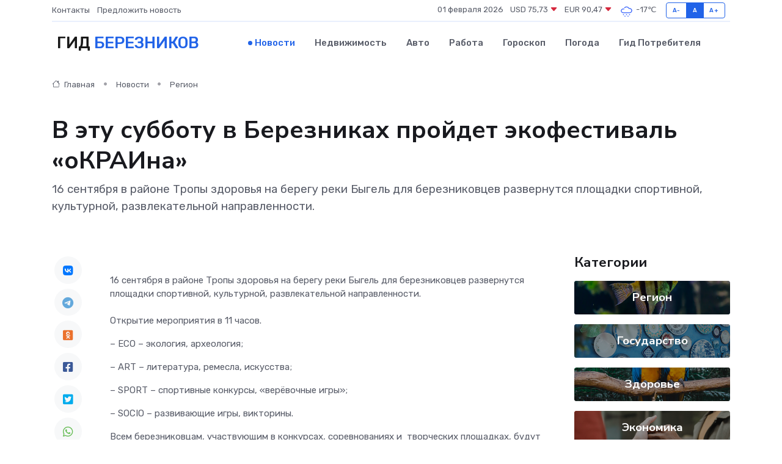

--- FILE ---
content_type: text/html; charset=utf-8
request_url: https://www.google.com/recaptcha/api2/aframe
body_size: 266
content:
<!DOCTYPE HTML><html><head><meta http-equiv="content-type" content="text/html; charset=UTF-8"></head><body><script nonce="SMgP8ofL2TtuWDgOCEYe9g">/** Anti-fraud and anti-abuse applications only. See google.com/recaptcha */ try{var clients={'sodar':'https://pagead2.googlesyndication.com/pagead/sodar?'};window.addEventListener("message",function(a){try{if(a.source===window.parent){var b=JSON.parse(a.data);var c=clients[b['id']];if(c){var d=document.createElement('img');d.src=c+b['params']+'&rc='+(localStorage.getItem("rc::a")?sessionStorage.getItem("rc::b"):"");window.document.body.appendChild(d);sessionStorage.setItem("rc::e",parseInt(sessionStorage.getItem("rc::e")||0)+1);localStorage.setItem("rc::h",'1769912861056');}}}catch(b){}});window.parent.postMessage("_grecaptcha_ready", "*");}catch(b){}</script></body></html>